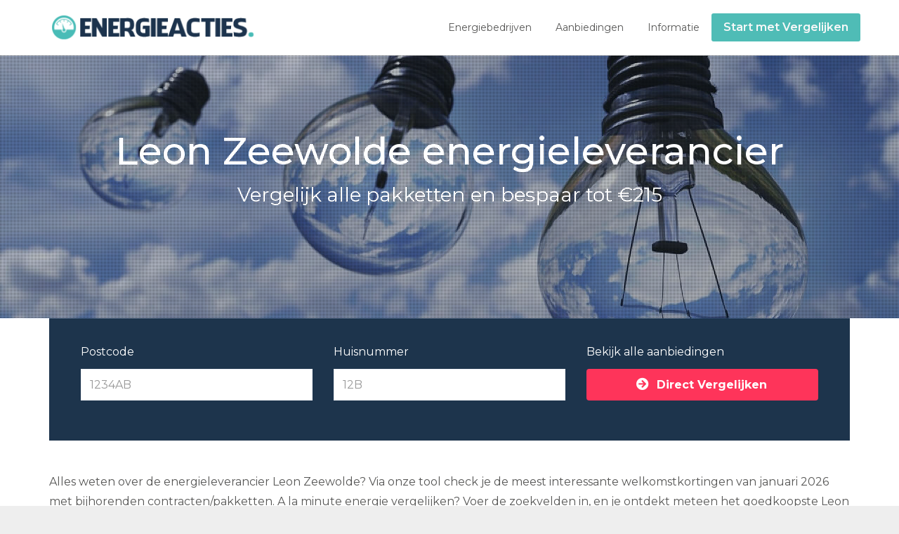

--- FILE ---
content_type: text/html; charset=UTF-8
request_url: https://www.energieleverancieractie.nl/leon-zeewolde/
body_size: 15082
content:
<!DOCTYPE html>
<html lang="nl-NL" class="js">
<head>
        <meta charset="UTF-8">
    <meta http-equiv="X-UA-Compatible" content="IE=edge">
    <meta name="viewport" content="width=device-width, initial-scale=1">
    <!-- The above 3 meta tags *must* come first in the head; any other head content must come *after* these tags -->

    <link rel="profile" href="http://gmpg.org/xfn/11">
    <link rel="pingback" href="https://www.energieleverancieractie.nl/xmlrpc.php">

    <meta name='robots' content='index, follow, max-image-preview:large, max-snippet:-1, max-video-preview:-1' />

	<!-- This site is optimized with the Yoast SEO plugin v26.7 - https://yoast.com/wordpress/plugins/seo/ -->
	<title>Leon Zeewolde Energieleverancier vergelijken + afsluiten</title>
<link data-rocket-preload as="style" href="https://fonts.googleapis.com/css?family=Montserrat%3A100%2C200%2C300%2C400%2C500%2C600%2C700%2C800%2C900%2C100italic%2C200italic%2C300italic%2C400italic%2C500italic%2C600italic%2C700italic%2C800italic%2C900italic&#038;display=swap" rel="preload">
<link href="https://fonts.googleapis.com/css?family=Montserrat%3A100%2C200%2C300%2C400%2C500%2C600%2C700%2C800%2C900%2C100italic%2C200italic%2C300italic%2C400italic%2C500italic%2C600italic%2C700italic%2C800italic%2C900italic&#038;display=swap" media="print" onload="this.media=&#039;all&#039;" rel="stylesheet">
<noscript data-wpr-hosted-gf-parameters=""><link rel="stylesheet" href="https://fonts.googleapis.com/css?family=Montserrat%3A100%2C200%2C300%2C400%2C500%2C600%2C700%2C800%2C900%2C100italic%2C200italic%2C300italic%2C400italic%2C500italic%2C600italic%2C700italic%2C800italic%2C900italic&#038;display=swap"></noscript>
	<meta name="description" content="Op zoek naar een goedkoop energiepakket van Leon Zeewolde? Hier vind je alle info over pakketten en prijzen. Profiteer van hoge welkomstbonus!" />
	<link rel="canonical" href="https://www.energieleverancieractie.nl/leon-zeewolde/" />
	<meta property="og:locale" content="nl_NL" />
	<meta property="og:type" content="article" />
	<meta property="og:title" content="Leon Zeewolde Energieleverancier vergelijken + afsluiten" />
	<meta property="og:description" content="Op zoek naar een goedkoop energiepakket van Leon Zeewolde? Hier vind je alle info over pakketten en prijzen. Profiteer van hoge welkomstbonus!" />
	<meta property="og:url" content="https://www.energieleverancieractie.nl/leon-zeewolde/" />
	<meta property="og:site_name" content="Energieleveranciers vergelijken" />
	<meta property="article:modified_time" content="2018-06-08T13:32:42+00:00" />
	<meta property="og:image" content="https://www.energieleverancieractie.nl/wp-content/uploads/2018/06/leon-zeewolde-energieleverancier.png" />
	<meta name="twitter:card" content="summary_large_image" />
	<meta name="twitter:label1" content="Geschatte leestijd" />
	<meta name="twitter:data1" content="7 minuten" />
	<script type="application/ld+json" class="yoast-schema-graph">{"@context":"https://schema.org","@graph":[{"@type":"WebPage","@id":"https://www.energieleverancieractie.nl/leon-zeewolde/","url":"https://www.energieleverancieractie.nl/leon-zeewolde/","name":"Leon Zeewolde Energieleverancier vergelijken + afsluiten","isPartOf":{"@id":"https://www.energieleverancieractie.nl/#website"},"primaryImageOfPage":{"@id":"https://www.energieleverancieractie.nl/leon-zeewolde/#primaryimage"},"image":{"@id":"https://www.energieleverancieractie.nl/leon-zeewolde/#primaryimage"},"thumbnailUrl":"https://www.energieleverancieractie.nl/wp-content/uploads/2018/06/leon-zeewolde-energieleverancier.png","datePublished":"2018-06-07T14:21:09+00:00","dateModified":"2018-06-08T13:32:42+00:00","description":"Op zoek naar een goedkoop energiepakket van Leon Zeewolde? Hier vind je alle info over pakketten en prijzen. Profiteer van hoge welkomstbonus!","breadcrumb":{"@id":"https://www.energieleverancieractie.nl/leon-zeewolde/#breadcrumb"},"inLanguage":"nl-NL","potentialAction":[{"@type":"ReadAction","target":["https://www.energieleverancieractie.nl/leon-zeewolde/"]}]},{"@type":"ImageObject","inLanguage":"nl-NL","@id":"https://www.energieleverancieractie.nl/leon-zeewolde/#primaryimage","url":"https://www.energieleverancieractie.nl/wp-content/uploads/2018/06/leon-zeewolde-energieleverancier.png","contentUrl":"https://www.energieleverancieractie.nl/wp-content/uploads/2018/06/leon-zeewolde-energieleverancier.png"},{"@type":"BreadcrumbList","@id":"https://www.energieleverancieractie.nl/leon-zeewolde/#breadcrumb","itemListElement":[{"@type":"ListItem","position":1,"name":"Home","item":"https://www.energieleverancieractie.nl/"},{"@type":"ListItem","position":2,"name":"Leon Zeewolde"}]},{"@type":"WebSite","@id":"https://www.energieleverancieractie.nl/#website","url":"https://www.energieleverancieractie.nl/","name":"Energieleveranciers vergelijken","description":"Vergelijk de goedkoopste energiebedrijven","potentialAction":[{"@type":"SearchAction","target":{"@type":"EntryPoint","urlTemplate":"https://www.energieleverancieractie.nl/?s={search_term_string}"},"query-input":{"@type":"PropertyValueSpecification","valueRequired":true,"valueName":"search_term_string"}}],"inLanguage":"nl-NL"}]}</script>
	<!-- / Yoast SEO plugin. -->


<link rel='dns-prefetch' href='//fonts.googleapis.com' />
<link href='https://fonts.gstatic.com' crossorigin rel='preconnect' />
<link rel="alternate" type="application/rss+xml" title="Energieleveranciers vergelijken &raquo; feed" href="https://www.energieleverancieractie.nl/feed/" />
<link rel="alternate" type="application/rss+xml" title="Energieleveranciers vergelijken &raquo; reacties feed" href="https://www.energieleverancieractie.nl/comments/feed/" />
<link rel="alternate" title="oEmbed (JSON)" type="application/json+oembed" href="https://www.energieleverancieractie.nl/wp-json/oembed/1.0/embed?url=https%3A%2F%2Fwww.energieleverancieractie.nl%2Fleon-zeewolde%2F" />
<link rel="alternate" title="oEmbed (XML)" type="text/xml+oembed" href="https://www.energieleverancieractie.nl/wp-json/oembed/1.0/embed?url=https%3A%2F%2Fwww.energieleverancieractie.nl%2Fleon-zeewolde%2F&#038;format=xml" />
<style id='wp-img-auto-sizes-contain-inline-css' type='text/css'>
img:is([sizes=auto i],[sizes^="auto," i]){contain-intrinsic-size:3000px 1500px}
/*# sourceURL=wp-img-auto-sizes-contain-inline-css */
</style>
<style id='wp-emoji-styles-inline-css' type='text/css'>

	img.wp-smiley, img.emoji {
		display: inline !important;
		border: none !important;
		box-shadow: none !important;
		height: 1em !important;
		width: 1em !important;
		margin: 0 0.07em !important;
		vertical-align: -0.1em !important;
		background: none !important;
		padding: 0 !important;
	}
/*# sourceURL=wp-emoji-styles-inline-css */
</style>
<style id='wp-block-library-inline-css' type='text/css'>
:root{--wp-block-synced-color:#7a00df;--wp-block-synced-color--rgb:122,0,223;--wp-bound-block-color:var(--wp-block-synced-color);--wp-editor-canvas-background:#ddd;--wp-admin-theme-color:#007cba;--wp-admin-theme-color--rgb:0,124,186;--wp-admin-theme-color-darker-10:#006ba1;--wp-admin-theme-color-darker-10--rgb:0,107,160.5;--wp-admin-theme-color-darker-20:#005a87;--wp-admin-theme-color-darker-20--rgb:0,90,135;--wp-admin-border-width-focus:2px}@media (min-resolution:192dpi){:root{--wp-admin-border-width-focus:1.5px}}.wp-element-button{cursor:pointer}:root .has-very-light-gray-background-color{background-color:#eee}:root .has-very-dark-gray-background-color{background-color:#313131}:root .has-very-light-gray-color{color:#eee}:root .has-very-dark-gray-color{color:#313131}:root .has-vivid-green-cyan-to-vivid-cyan-blue-gradient-background{background:linear-gradient(135deg,#00d084,#0693e3)}:root .has-purple-crush-gradient-background{background:linear-gradient(135deg,#34e2e4,#4721fb 50%,#ab1dfe)}:root .has-hazy-dawn-gradient-background{background:linear-gradient(135deg,#faaca8,#dad0ec)}:root .has-subdued-olive-gradient-background{background:linear-gradient(135deg,#fafae1,#67a671)}:root .has-atomic-cream-gradient-background{background:linear-gradient(135deg,#fdd79a,#004a59)}:root .has-nightshade-gradient-background{background:linear-gradient(135deg,#330968,#31cdcf)}:root .has-midnight-gradient-background{background:linear-gradient(135deg,#020381,#2874fc)}:root{--wp--preset--font-size--normal:16px;--wp--preset--font-size--huge:42px}.has-regular-font-size{font-size:1em}.has-larger-font-size{font-size:2.625em}.has-normal-font-size{font-size:var(--wp--preset--font-size--normal)}.has-huge-font-size{font-size:var(--wp--preset--font-size--huge)}.has-text-align-center{text-align:center}.has-text-align-left{text-align:left}.has-text-align-right{text-align:right}.has-fit-text{white-space:nowrap!important}#end-resizable-editor-section{display:none}.aligncenter{clear:both}.items-justified-left{justify-content:flex-start}.items-justified-center{justify-content:center}.items-justified-right{justify-content:flex-end}.items-justified-space-between{justify-content:space-between}.screen-reader-text{border:0;clip-path:inset(50%);height:1px;margin:-1px;overflow:hidden;padding:0;position:absolute;width:1px;word-wrap:normal!important}.screen-reader-text:focus{background-color:#ddd;clip-path:none;color:#444;display:block;font-size:1em;height:auto;left:5px;line-height:normal;padding:15px 23px 14px;text-decoration:none;top:5px;width:auto;z-index:100000}html :where(.has-border-color){border-style:solid}html :where([style*=border-top-color]){border-top-style:solid}html :where([style*=border-right-color]){border-right-style:solid}html :where([style*=border-bottom-color]){border-bottom-style:solid}html :where([style*=border-left-color]){border-left-style:solid}html :where([style*=border-width]){border-style:solid}html :where([style*=border-top-width]){border-top-style:solid}html :where([style*=border-right-width]){border-right-style:solid}html :where([style*=border-bottom-width]){border-bottom-style:solid}html :where([style*=border-left-width]){border-left-style:solid}html :where(img[class*=wp-image-]){height:auto;max-width:100%}:where(figure){margin:0 0 1em}html :where(.is-position-sticky){--wp-admin--admin-bar--position-offset:var(--wp-admin--admin-bar--height,0px)}@media screen and (max-width:600px){html :where(.is-position-sticky){--wp-admin--admin-bar--position-offset:0px}}

/*# sourceURL=wp-block-library-inline-css */
</style><style id='global-styles-inline-css' type='text/css'>
:root{--wp--preset--aspect-ratio--square: 1;--wp--preset--aspect-ratio--4-3: 4/3;--wp--preset--aspect-ratio--3-4: 3/4;--wp--preset--aspect-ratio--3-2: 3/2;--wp--preset--aspect-ratio--2-3: 2/3;--wp--preset--aspect-ratio--16-9: 16/9;--wp--preset--aspect-ratio--9-16: 9/16;--wp--preset--color--black: #000000;--wp--preset--color--cyan-bluish-gray: #abb8c3;--wp--preset--color--white: #ffffff;--wp--preset--color--pale-pink: #f78da7;--wp--preset--color--vivid-red: #cf2e2e;--wp--preset--color--luminous-vivid-orange: #ff6900;--wp--preset--color--luminous-vivid-amber: #fcb900;--wp--preset--color--light-green-cyan: #7bdcb5;--wp--preset--color--vivid-green-cyan: #00d084;--wp--preset--color--pale-cyan-blue: #8ed1fc;--wp--preset--color--vivid-cyan-blue: #0693e3;--wp--preset--color--vivid-purple: #9b51e0;--wp--preset--gradient--vivid-cyan-blue-to-vivid-purple: linear-gradient(135deg,rgb(6,147,227) 0%,rgb(155,81,224) 100%);--wp--preset--gradient--light-green-cyan-to-vivid-green-cyan: linear-gradient(135deg,rgb(122,220,180) 0%,rgb(0,208,130) 100%);--wp--preset--gradient--luminous-vivid-amber-to-luminous-vivid-orange: linear-gradient(135deg,rgb(252,185,0) 0%,rgb(255,105,0) 100%);--wp--preset--gradient--luminous-vivid-orange-to-vivid-red: linear-gradient(135deg,rgb(255,105,0) 0%,rgb(207,46,46) 100%);--wp--preset--gradient--very-light-gray-to-cyan-bluish-gray: linear-gradient(135deg,rgb(238,238,238) 0%,rgb(169,184,195) 100%);--wp--preset--gradient--cool-to-warm-spectrum: linear-gradient(135deg,rgb(74,234,220) 0%,rgb(151,120,209) 20%,rgb(207,42,186) 40%,rgb(238,44,130) 60%,rgb(251,105,98) 80%,rgb(254,248,76) 100%);--wp--preset--gradient--blush-light-purple: linear-gradient(135deg,rgb(255,206,236) 0%,rgb(152,150,240) 100%);--wp--preset--gradient--blush-bordeaux: linear-gradient(135deg,rgb(254,205,165) 0%,rgb(254,45,45) 50%,rgb(107,0,62) 100%);--wp--preset--gradient--luminous-dusk: linear-gradient(135deg,rgb(255,203,112) 0%,rgb(199,81,192) 50%,rgb(65,88,208) 100%);--wp--preset--gradient--pale-ocean: linear-gradient(135deg,rgb(255,245,203) 0%,rgb(182,227,212) 50%,rgb(51,167,181) 100%);--wp--preset--gradient--electric-grass: linear-gradient(135deg,rgb(202,248,128) 0%,rgb(113,206,126) 100%);--wp--preset--gradient--midnight: linear-gradient(135deg,rgb(2,3,129) 0%,rgb(40,116,252) 100%);--wp--preset--font-size--small: 13px;--wp--preset--font-size--medium: 20px;--wp--preset--font-size--large: 36px;--wp--preset--font-size--x-large: 42px;--wp--preset--spacing--20: 0.44rem;--wp--preset--spacing--30: 0.67rem;--wp--preset--spacing--40: 1rem;--wp--preset--spacing--50: 1.5rem;--wp--preset--spacing--60: 2.25rem;--wp--preset--spacing--70: 3.38rem;--wp--preset--spacing--80: 5.06rem;--wp--preset--shadow--natural: 6px 6px 9px rgba(0, 0, 0, 0.2);--wp--preset--shadow--deep: 12px 12px 50px rgba(0, 0, 0, 0.4);--wp--preset--shadow--sharp: 6px 6px 0px rgba(0, 0, 0, 0.2);--wp--preset--shadow--outlined: 6px 6px 0px -3px rgb(255, 255, 255), 6px 6px rgb(0, 0, 0);--wp--preset--shadow--crisp: 6px 6px 0px rgb(0, 0, 0);}:where(.is-layout-flex){gap: 0.5em;}:where(.is-layout-grid){gap: 0.5em;}body .is-layout-flex{display: flex;}.is-layout-flex{flex-wrap: wrap;align-items: center;}.is-layout-flex > :is(*, div){margin: 0;}body .is-layout-grid{display: grid;}.is-layout-grid > :is(*, div){margin: 0;}:where(.wp-block-columns.is-layout-flex){gap: 2em;}:where(.wp-block-columns.is-layout-grid){gap: 2em;}:where(.wp-block-post-template.is-layout-flex){gap: 1.25em;}:where(.wp-block-post-template.is-layout-grid){gap: 1.25em;}.has-black-color{color: var(--wp--preset--color--black) !important;}.has-cyan-bluish-gray-color{color: var(--wp--preset--color--cyan-bluish-gray) !important;}.has-white-color{color: var(--wp--preset--color--white) !important;}.has-pale-pink-color{color: var(--wp--preset--color--pale-pink) !important;}.has-vivid-red-color{color: var(--wp--preset--color--vivid-red) !important;}.has-luminous-vivid-orange-color{color: var(--wp--preset--color--luminous-vivid-orange) !important;}.has-luminous-vivid-amber-color{color: var(--wp--preset--color--luminous-vivid-amber) !important;}.has-light-green-cyan-color{color: var(--wp--preset--color--light-green-cyan) !important;}.has-vivid-green-cyan-color{color: var(--wp--preset--color--vivid-green-cyan) !important;}.has-pale-cyan-blue-color{color: var(--wp--preset--color--pale-cyan-blue) !important;}.has-vivid-cyan-blue-color{color: var(--wp--preset--color--vivid-cyan-blue) !important;}.has-vivid-purple-color{color: var(--wp--preset--color--vivid-purple) !important;}.has-black-background-color{background-color: var(--wp--preset--color--black) !important;}.has-cyan-bluish-gray-background-color{background-color: var(--wp--preset--color--cyan-bluish-gray) !important;}.has-white-background-color{background-color: var(--wp--preset--color--white) !important;}.has-pale-pink-background-color{background-color: var(--wp--preset--color--pale-pink) !important;}.has-vivid-red-background-color{background-color: var(--wp--preset--color--vivid-red) !important;}.has-luminous-vivid-orange-background-color{background-color: var(--wp--preset--color--luminous-vivid-orange) !important;}.has-luminous-vivid-amber-background-color{background-color: var(--wp--preset--color--luminous-vivid-amber) !important;}.has-light-green-cyan-background-color{background-color: var(--wp--preset--color--light-green-cyan) !important;}.has-vivid-green-cyan-background-color{background-color: var(--wp--preset--color--vivid-green-cyan) !important;}.has-pale-cyan-blue-background-color{background-color: var(--wp--preset--color--pale-cyan-blue) !important;}.has-vivid-cyan-blue-background-color{background-color: var(--wp--preset--color--vivid-cyan-blue) !important;}.has-vivid-purple-background-color{background-color: var(--wp--preset--color--vivid-purple) !important;}.has-black-border-color{border-color: var(--wp--preset--color--black) !important;}.has-cyan-bluish-gray-border-color{border-color: var(--wp--preset--color--cyan-bluish-gray) !important;}.has-white-border-color{border-color: var(--wp--preset--color--white) !important;}.has-pale-pink-border-color{border-color: var(--wp--preset--color--pale-pink) !important;}.has-vivid-red-border-color{border-color: var(--wp--preset--color--vivid-red) !important;}.has-luminous-vivid-orange-border-color{border-color: var(--wp--preset--color--luminous-vivid-orange) !important;}.has-luminous-vivid-amber-border-color{border-color: var(--wp--preset--color--luminous-vivid-amber) !important;}.has-light-green-cyan-border-color{border-color: var(--wp--preset--color--light-green-cyan) !important;}.has-vivid-green-cyan-border-color{border-color: var(--wp--preset--color--vivid-green-cyan) !important;}.has-pale-cyan-blue-border-color{border-color: var(--wp--preset--color--pale-cyan-blue) !important;}.has-vivid-cyan-blue-border-color{border-color: var(--wp--preset--color--vivid-cyan-blue) !important;}.has-vivid-purple-border-color{border-color: var(--wp--preset--color--vivid-purple) !important;}.has-vivid-cyan-blue-to-vivid-purple-gradient-background{background: var(--wp--preset--gradient--vivid-cyan-blue-to-vivid-purple) !important;}.has-light-green-cyan-to-vivid-green-cyan-gradient-background{background: var(--wp--preset--gradient--light-green-cyan-to-vivid-green-cyan) !important;}.has-luminous-vivid-amber-to-luminous-vivid-orange-gradient-background{background: var(--wp--preset--gradient--luminous-vivid-amber-to-luminous-vivid-orange) !important;}.has-luminous-vivid-orange-to-vivid-red-gradient-background{background: var(--wp--preset--gradient--luminous-vivid-orange-to-vivid-red) !important;}.has-very-light-gray-to-cyan-bluish-gray-gradient-background{background: var(--wp--preset--gradient--very-light-gray-to-cyan-bluish-gray) !important;}.has-cool-to-warm-spectrum-gradient-background{background: var(--wp--preset--gradient--cool-to-warm-spectrum) !important;}.has-blush-light-purple-gradient-background{background: var(--wp--preset--gradient--blush-light-purple) !important;}.has-blush-bordeaux-gradient-background{background: var(--wp--preset--gradient--blush-bordeaux) !important;}.has-luminous-dusk-gradient-background{background: var(--wp--preset--gradient--luminous-dusk) !important;}.has-pale-ocean-gradient-background{background: var(--wp--preset--gradient--pale-ocean) !important;}.has-electric-grass-gradient-background{background: var(--wp--preset--gradient--electric-grass) !important;}.has-midnight-gradient-background{background: var(--wp--preset--gradient--midnight) !important;}.has-small-font-size{font-size: var(--wp--preset--font-size--small) !important;}.has-medium-font-size{font-size: var(--wp--preset--font-size--medium) !important;}.has-large-font-size{font-size: var(--wp--preset--font-size--large) !important;}.has-x-large-font-size{font-size: var(--wp--preset--font-size--x-large) !important;}
/*# sourceURL=global-styles-inline-css */
</style>

<style id='classic-theme-styles-inline-css' type='text/css'>
/*! This file is auto-generated */
.wp-block-button__link{color:#fff;background-color:#32373c;border-radius:9999px;box-shadow:none;text-decoration:none;padding:calc(.667em + 2px) calc(1.333em + 2px);font-size:1.125em}.wp-block-file__button{background:#32373c;color:#fff;text-decoration:none}
/*# sourceURL=/wp-includes/css/classic-themes.min.css */
</style>
<link data-minify="1" rel='stylesheet' id='wpsm-comptable-styles-css' href='https://www.energieleverancieractie.nl/wp-content/cache/min/1/wp-content/plugins/table-maker/css/style.css?ver=1674121496' type='text/css' media='all' />
<link data-minify="1" rel='stylesheet' id='bootstrap-css' href='https://www.energieleverancieractie.nl/wp-content/cache/min/1/wp-content/themes/energieleveranciers/bower_components/bootstrap/dist/css/bootstrap.min.css?ver=1674121496' type='text/css' media='all' />
<link data-minify="1" rel='stylesheet' id='fontawesome-css' href='https://www.energieleverancieractie.nl/wp-content/cache/min/1/wp-content/themes/energieleveranciers/bower_components/fontawesome/css/font-awesome.min.css?ver=1674121496' type='text/css' media='all' />
<link rel='stylesheet' id='animate-css' href='https://www.energieleverancieractie.nl/wp-content/themes/energieleveranciers/bower_components/animate.css/animate.min.css?ver=6.9' type='text/css' media='all' />
<link data-minify="1" rel='stylesheet' id='magnific-popup-css' href='https://www.energieleverancieractie.nl/wp-content/cache/min/1/wp-content/themes/energieleveranciers/bower_components/magnific-popup/dist/magnific-popup.css?ver=1674121496' type='text/css' media='all' />
<link data-minify="1" rel='stylesheet' id='leadinjection-style-css' href='https://www.energieleverancieractie.nl/wp-content/cache/min/1/wp-content/themes/energieleveranciers/style.css?ver=1674121496' type='text/css' media='all' />
<link data-minify="1" rel='stylesheet' id='mm_icomoon-css' href='https://www.energieleverancieractie.nl/wp-content/cache/min/1/wp-content/plugins/mega_main_menu/framework/src/css/icomoon.css?ver=1674121496' type='text/css' media='all' />
<link data-minify="1" rel='stylesheet' id='mmm_mega_main_menu-css' href='https://www.energieleverancieractie.nl/wp-content/cache/min/1/wp-content/plugins/mega_main_menu/src/css/cache.skin.css?ver=1674121496' type='text/css' media='all' />
<link data-minify="1" rel='stylesheet' id='js_composer_front-css' href='https://www.energieleverancieractie.nl/wp-content/cache/min/1/wp-content/plugins/js_composer/assets/css/js_composer.min.css?ver=1674121497' type='text/css' media='all' />
<link data-minify="1" rel='stylesheet' id='bsf-Defaults-css' href='https://www.energieleverancieractie.nl/wp-content/cache/min/1/wp-content/uploads/smile_fonts/Defaults/Defaults.css?ver=1674121497' type='text/css' media='all' />
<link data-minify="1" rel='stylesheet' id='ultimate-vc-addons-style-min-css' href='https://www.energieleverancieractie.nl/wp-content/cache/min/1/wp-content/plugins/Ultimate_VC_Addons/assets/min-css/ultimate.min.css?ver=1674121497' type='text/css' media='all' />
<noscript></noscript><script type="text/javascript" src="https://www.energieleverancieractie.nl/wp-includes/js/jquery/jquery.min.js?ver=3.7.1" id="jquery-core-js"></script>
<script type="text/javascript" src="https://www.energieleverancieractie.nl/wp-includes/js/jquery/jquery-migrate.min.js?ver=3.4.1" id="jquery-migrate-js"></script>
<script type="text/javascript" src="https://www.energieleverancieractie.nl/wp-includes/js/jquery/ui/core.min.js?ver=1.13.3" id="jquery-ui-core-js"></script>
<script type="text/javascript" src="https://www.energieleverancieractie.nl/wp-content/plugins/Ultimate_VC_Addons/assets/min-js/ultimate.min.js?ver=3.19.14" id="ultimate-vc-addons-script-js"></script>
<script type="text/javascript" src="https://www.energieleverancieractie.nl/wp-content/plugins/Ultimate_VC_Addons/assets/min-js/ultimate_bg.min.js?ver=3.19.14" id="ultimate-vc-addons-row-bg-js"></script>
<link rel="https://api.w.org/" href="https://www.energieleverancieractie.nl/wp-json/" /><link rel="alternate" title="JSON" type="application/json" href="https://www.energieleverancieractie.nl/wp-json/wp/v2/pages/257" /><link rel="EditURI" type="application/rsd+xml" title="RSD" href="https://www.energieleverancieractie.nl/xmlrpc.php?rsd" />
<meta name="generator" content="WordPress 6.9" />
<link rel='shortlink' href='https://www.energieleverancieractie.nl/?p=257' />
<meta name="generator" content="Redux 4.5.10" /><meta name="generator" content="Powered by WPBakery Page Builder - drag and drop page builder for WordPress."/>
		<style type="text/css" id="wp-custom-css">
			.demo {
		width:100%;
		border:1px solid #C0C0C0;
		border-collapse:collapse;
		padding:5px;
	}
	.demo th {
		border:1px solid #C0C0C0;
		padding:5px;
		background:#1d344c;
		color:#ffff;
		text-align:center;
	}
	.demo td {
		border:1px solid #C0C0C0;
		text-align:center;
		padding:5px;
	}
.responsive {
    width: 100%;
    height: auto;
}
h1.li-heading small {
    font-size: 28px;
    line-height: 51px;
}

h4.li-heading {
    font-size: 22px;
    line-height: 31px;
}

h3.li-heading {
    color:#222217
}
		</style>
		<style id="rdx_option-dynamic-css" title="dynamic-css" class="redux-options-output">h1,h2,h3,h4,h5,h6{font-family:Montserrat;font-weight:400;font-style:normal;}body{font-family:Montserrat;line-height:28px;font-weight:400;font-style:normal;color:#575756;font-size:16px;}a,.li-heading,.feature-icon-text .feature-icon-text-icon.underline,.li-footer h1, .li-footer h2, .li-footer h3, .li-footer h4, .li-footer h5, .li-footer h6,.widget ul li a:after,.widget_recent_comments ul li:before,.widget_recent_comments ul li a,.pagination .page-numbers,#wp-calendar caption,.comments-area h2,.search-result-title span,.header-nav .navbar ul li .dropdown-menu li a:after,.header-nav .navbar ul  a:hover,.header-nav .navbar ul li.open a,.header-nav .navbar ul li.active a:hover,.header-nav .navbar ul li.open a:focus,.navbar-default .navbar-nav>li>a:focus,.navbar-default .navbar-nav>li>a:hover,.li-rating-slider .stars,.li-rating-slider .author,.li-countdown,.pricing-table .pricing-table-col .pricing-table-price,.error-404 h3,.li-review-block .review-block-author-source,.person-profile .person-profile-content .person-profile-name,.person-profile .person-profile-social-links li a:hover,.li-person-profile-small .profile-social-links li a:hover,.li-person-profile-small .profile-name,.feature-icon-text .feature-icon-text-icon,.li-side-icon-text .li-side-icon-text-icon,.li-icon-list li i, .li-icon-list li span,.li-icon-list .list-item-icon,.li-icon-text-box .li-icon-text-box-inner .li-icon-text-box-title,.li-icon-text-box .li-icon-text-box-inner .li-icon-text-box-icon,.li-icon .li-icon-sign.icon-default,.li-icon .li-icon-sign.big:hover.big,.li-icon .li-icon-sign.icon-default:hover.round,.li-icon .li-icon-sign.icon-default:hover.square,.li-icon .li-icon-sign.icon-default.outline,.li-icon .li-icon-sign.icon-default.round.outline,.li-icon .li-icon-sign.icon-default.square.outline,.li-icon .li-icon-sign.icon-white:hover.round.outline a{color:#4FBCB6;}.widget_search .search-submit,.pagination .page-numbers.current,.navbar-default .navbar-toggle .icon-bar,.pagination .page-numbers:hover,.widget_tag_cloud .tagcloud a:hover,.search .search-submit,.header-nav .navbar ul li .dropdown-menu li a:hover,.image-testimonial-slider .image-testimonial-slider-slides,.li-image figure,.page-title,.error-404 .search-submit,.location-map .location-map-address .location-map-address-box,.person-profile .person-profile-social-links li a,.li-accordion .panel-heading,.li-accordion-bullets-round .panel-heading,.scroll-up-btn:hover,.label-default,.pricing-table .pricing-table-col.highlight,.li-icon .li-icon-sign.icon-default.round,.li-icon .li-icon-sign.icon-default.square,.li-icon .li-icon-sign.icon-default:hover.round.outline,.li-icon .li-icon-sign.icon-default:hover.square.outline,.li-side-icon-text .li-side-icon-text-icon_round,.post .post-quote,.post .post-audio,.post .post-link{background-color:#4FBCB6;}.author-post .author-img img,.comments-area .comment-author img,.js div#preloader .loader,.search-result-title,.feature-icon-text .feature-icon-text-icon.underline,.header-nav .navbar ul li .dropdown-menu,.image-testimonial-slider .image-testimonial-slider-indicators li.active,.image-testimonial-slider .image-testimonial-slider-arrow,.image-testimonial-slider.outline .image-testimonial-slider-slides,.image-testimonial-slider.outline .image-testimonial-slider-arrow,.li-countdown.box .li-countdown-block,.li-countdown.line .li-countdown-block .li-countdown-counter,.li-countdown.round .li-countdown-bloc,.error-404 .container,.location-map #location-map-gmap,.person-profile .person-profile-social-links li a:hover,.li-person-profile-small .profile-social-links li a:hover,.widget_search .search-field:focus,.li-accordion .panel-heading,.li-accordion .panel,blockquote,.wpcf7-defaults:focus, .wpcf7-text:focus, .wpcf7-date:focus, .wpcf7-number:focus, .wpcf7-textarea:focus, .wpcf7-select:focus, .wpcf7-quiz:focus,.li-side-icon-text .li-side-icon-text-icon_outline,.li-icon-text-box,.li-icon .li-icon-sign.icon-default.underline,.li-icon .li-icon-sign.icon-default:hover.round,.li-icon .li-icon-sign.icon-default:hover.square,.li-icon .li-icon-sign.icon-default.outline,.li-icon .li-icon-sign.icon-default.round.outline,.li-icon .li-icon-sign.icon-default:hover.round.outline,.li-icon .li-icon-sign.icon-default.square.outline,.li-icon .li-icon-sign.icon-default:hover.square.outline{border-color:#4FBCB6;}body,.js div#preloader{background-color:#eeeeee;}.page-container{background-color:#ffffff;}.page-title h1,.page-title .breadcrumbs,.page-title .breadcrumbs li a{color:#FFFFFF;}.li-footer .footer-widget-bar{background-color:#f2f2f2;}.li-footer .footer-copyright{background-color:#1d344c;}.btn-custom1, .btn-custom1.btn-outline{color:#ffffff;}.btn-custom1:hover{color:#ffffff;}.btn-custom1{background-color:#ff355b;}.btn-custom1:hover, .btn-custom1.btn-outline:hover, .btn-custom1:focus{background-color:#db2e5c;}.btn-custom1.btn-3d{border-bottom-color:#c41d3c;}.li-mobile-contact-bar .li-mobile-contact-bar-button{background-color:#ff355b;}</style><style type="text/css" data-type="vc_shortcodes-custom-css">.vc_custom_1528204038138{margin-bottom: 0px !important;border-bottom-width: 0px !important;padding-bottom: 0px !important;}.vc_custom_1523607391107{margin-top: -100px !important;border-top-width: -100px !important;padding-top: -100px !important;}.vc_custom_1527602098851{margin-top: -40px !important;}.vc_custom_1527674649253{margin-top: -50px !important;padding-top: 25px !important;padding-bottom: 25px !important;}.vc_custom_1528461895006{margin-top: -35px !important;margin-bottom: 25px !important;border-bottom-width: 0px !important;}.vc_custom_1528462000340{margin-top: -25px !important;}.vc_custom_1528462081247{margin-top: -27px !important;}.vc_custom_1528463048343{padding-bottom: 30px !important;}.vc_custom_1528289391129{margin-top: -90px !important;margin-bottom: -30px !important;border-bottom-width: 0px !important;background-position: center !important;background-repeat: no-repeat !important;background-size: cover !important;}.vc_custom_1528204330046{padding-top: 60px !important;padding-bottom: 50px !important;}.vc_custom_1528200370050{margin-top: -85px !important;margin-bottom: 0px !important;padding-top: 85px !important;padding-bottom: 85px !important;background-color: #1d344c !important;background-position: 0 0 !important;background-repeat: repeat !important;}.vc_custom_1528447572226{margin-bottom: 150px !important;padding-top: 100px !important;}.vc_custom_1528200345749{padding-top: 1px !important;padding-right: 30px !important;padding-bottom: 1px !important;padding-left: 30px !important;background-color: #1d344c !important;}.vc_custom_1528462892519{margin-top: -27px !important;}.vc_custom_1528446930365{margin-bottom: 0px !important;}.vc_custom_1528200353526{background-color: #1d344c !important;}.vc_custom_1526991698418{padding-top: 30px !important;padding-bottom: 70px !important;}.vc_custom_1527085871945{padding-top: 25px !important;padding-right: 25px !important;padding-bottom: 25px !important;padding-left: 25px !important;}.vc_custom_1528445690615{margin-top: -25px !important;margin-bottom: 25px !important;}</style><noscript><style> .wpb_animate_when_almost_visible { opacity: 1; }</style></noscript><noscript><style id="rocket-lazyload-nojs-css">.rll-youtube-player, [data-lazy-src]{display:none !important;}</style></noscript>
    
                    <link rel="shortcut icon" href="https://www.energieleverancieractie.nl/wp-content/uploads/2018/06/energieleveranciers-vergelijken-icon.png"/>
        
    
    <!--[if lt IE 9]>
    <script src="https://www.energieleverancieractie.nl/wp-content/themes/energieleveranciers/bower_components/html5shiv/dist/html5shiv.min.js"></script><script src="https://www.energieleverancieractie.nl/wp-content/themes/energieleveranciers/bower_components/respond/dest/respond.min.js"></script>    <![endif]-->

    <style>.fw-bold { font-weight: 500; }
.form-control{ border-radius: 0 !important; }
.wpcf7-form-control{ border-radius: 0 !important; }
.wpcf7-submit{ border-radius: 0 !important;  }

div.wpcf7 .ajax-loader {
	visibility: hidden;
	display: inline-block;
	background-image: url('../wp-content/plugins/contact-form-7/images/ajax-loader.gif');
	width: 16px;
	height: 16px;
	border: none;
	padding: 0;
	margin: 0 0 0 4px;
	vertical-align: middle;
}

div.wpcf7 .ajax-loader.is-active {
	visibility: visible;
}

div.wpcf7 div.ajax-error {
	display: none;
}</style>
<link rel='stylesheet' id='redux-custom-fonts-css' href='//www.energieleverancieractie.nl/wp-content/uploads/redux/custom-fonts/fonts.css?ver=1674475196' type='text/css' media='all' />
<link rel='stylesheet' id='vc_font_awesome_5_shims-css' href='https://www.energieleverancieractie.nl/wp-content/plugins/js_composer/assets/lib/bower/font-awesome/css/v4-shims.min.css?ver=6.10.0' type='text/css' media='all' />
<link data-minify="1" rel='stylesheet' id='vc_font_awesome_5-css' href='https://www.energieleverancieractie.nl/wp-content/cache/min/1/wp-content/plugins/js_composer/assets/lib/bower/font-awesome/css/all.min.css?ver=1674121497' type='text/css' media='all' />
<meta name="generator" content="WP Rocket 3.20.3" data-wpr-features="wpr_minify_js wpr_lazyload_images wpr_lazyload_iframes wpr_minify_css wpr_desktop" /></head>

<body class="wp-singular page-template-default page page-id-257 wp-theme-energieleveranciers mmm mega_main_menu-2-1-5 wpb-js-composer js-comp-ver-6.10.0 vc_responsive">


<div data-rocket-location-hash="55de61455d805c714fc3d083195a9e6b" id="li-page-top" class="page-container fluid">

    
<!-- start header nav -->

    <div data-rocket-location-hash="453f33dfdbd012eea8c50fc6f2dc66d8" class="li-header header-style-1 show">


        

        <nav class="navbar">
            
                
<!-- begin "mega_main_menu" -->
<div id="mega_main_menu" class="primary primary_style-flat icons-left first-lvl-align-right first-lvl-separator-none direction-horizontal fullwidth-disable pushing_content-disable mobile_minimized-enable dropdowns_trigger-hover dropdowns_animation-anim_2 include-logo no-search no-woo_cart no-buddypress responsive-enable coercive_styles-disable indefinite_location_mode-disable language_direction-ltr version-2-1-5 mega_main mega_main_menu">
	<div class="menu_holder">
	<div class="mmm_fullwidth_container"></div><!-- class="fullwidth_container" -->
		<div class="menu_inner">
			<span class="nav_logo">
				<a class="logo_link" href="https://www.energieleverancieractie.nl" title="Energieleveranciers vergelijken">
					<img src="data:image/svg+xml,%3Csvg%20xmlns='http://www.w3.org/2000/svg'%20viewBox='0%200%200%200'%3E%3C/svg%3E" alt="Energieleveranciers vergelijken" data-lazy-src="https://www.energieleverancieractie.nl/wp-content/uploads/2018/06/energieleverancier-vergelijken.png" /><noscript><img src="https://www.energieleverancieractie.nl/wp-content/uploads/2018/06/energieleverancier-vergelijken.png" alt="Energieleveranciers vergelijken" /></noscript>
				</a>
				<a class="mobile_toggle">
					<span class="mobile_button">
						MENU &nbsp;
						<span class="symbol_menu">&equiv;</span>
						<span class="symbol_cross">&#x2573;</span>
					</span><!-- class="mobile_button" -->
				</a>
			</span><!-- /class="nav_logo" -->
				<ul id="mega_main_menu_ul" class="mega_main_menu_ul">
<li id="menu-item-124" class="menu-item menu-item-type-post_type menu-item-object-page menu-item-124 default_dropdown default_style drop_to_right submenu_default_width columns1">
	<a href="https://www.energieleverancieractie.nl/energiebedrijven/" class="item_link  disable_icon" tabindex="1">
		<i class=""></i> 
		<span class="link_content">
			<span class="link_text">
				Energiebedrijven
			</span>
		</span>
	</a>
</li>
<li id="menu-item-2837" class="menu-item menu-item-type-post_type menu-item-object-page menu-item-2837 default_dropdown default_style drop_to_right submenu_default_width columns1">
	<a href="https://www.energieleverancieractie.nl/aanbiedingen/" class="item_link  disable_icon" tabindex="2">
		<i class=""></i> 
		<span class="link_content">
			<span class="link_text">
				Aanbiedingen
			</span>
		</span>
	</a>
</li>
<li id="menu-item-121" class="menu-item menu-item-type-taxonomy menu-item-object-category menu-item-121 default_dropdown default_style drop_to_right submenu_default_width columns1">
	<a href="https://www.energieleverancieractie.nl/informatie/" class="item_link  disable_icon" tabindex="3">
		<i class=""></i> 
		<span class="link_content">
			<span class="link_text">
				Informatie
			</span>
		</span>
	</a>
</li>
<li id="menu-item-103" class="menu-item menu-item-type-post_type menu-item-object-page menu-item-103 default_dropdown additional_style_1 drop_to_right submenu_default_width columns1 pull_to_other_side">
	<a href="https://www.energieleverancieractie.nl/vergelijken/" class="item_link  disable_icon" tabindex="4">
		<i class=""></i> 
		<span class="link_content">
			<span class="link_text">
				Start met Vergelijken
			</span>
		</span>
	</a>
</li></ul>
		</div><!-- /class="menu_inner" -->
	</div><!-- /class="menu_holder" -->
</div><!-- /id="mega_main_menu" -->
                    </nav>

    </div>

<!-- end header nav -->


    <div data-rocket-location-hash="90eea44dbcc5063412bf44f0e1a37f1c" id="page" class="hfeed site ">
        <a class="skip-link screen-reader-text" href="#content">Skip to content</a>



        <div data-rocket-location-hash="9aeef69b3a30307314ed240f74205056" id="content" class="site-content">

<div id="primary" class="content-area">
    <main id="main" class="site-main">

        

                    <section class="wpb-content-wrapper"><div class="vc_row wpb_row vc_row-fluid vc_custom_1528204038138 vc_row-has-fill row_default"  ><div class="container"><div class="row vc_row "><div class="wpb_column vc_column_container vc_col-sm-12 " ><div class="vc_column-inner "><div class="wpb_wrapper">


    <h1 id="heading_696e4037dabb9" class="li-heading  center fw-bold   content-center-sm      vc_custom_1528447572226" style="color: #ffffff;" >
        Leon Zeewolde energieleverancier        <small style="color: #ffffff;" class="fw-normal">Vergelijk alle pakketten en bespaar tot €215</small>    </h1>



    </div></div></div></div></div></div><!-- Row Backgrounds --><div class="upb_bg_img" data-ultimate-bg="url(https://www.energieleverancieractie.nl/wp-content/uploads/2018/06/Energieleveranciers-vergelijken.jpeg)" data-image-id="id^187|url^https://www.energieleverancieractie.nl/wp-content/uploads/2018/06/Energieleveranciers-vergelijken.jpeg|caption^null|alt^Energieleveranciers vergelijken|title^Energieleveranciers vergelijken|description^null" data-ultimate-bg-style="vcpb-default" data-bg-img-repeat="no-repeat" data-bg-img-size="cover" data-bg-img-position="" data-parallx_sense="30" data-bg-override="full" data-bg_img_attach="scroll" data-upb-overlay-color="rgba(29,52,76,0.2)" data-upb-bg-animation="" data-fadeout="" data-bg-animation="left-animation" data-bg-animation-type="h" data-animation-repeat="repeat" data-fadeout-percentage="30" data-parallax-content="" data-parallax-content-sense="30" data-row-effect-mobile-disable="true" data-img-parallax-mobile-disable="true" data-rtl="false"  data-custom-vc-row=""  data-vc="6.10.0"  data-is_old_vc=""  data-theme-support=""   data-overlay="true" data-overlay-color="rgba(29,52,76,0.2)" data-overlay-pattern="https://www.energieleverancieractie.nl/wp-content/plugins/Ultimate_VC_Addons/assets/images/patterns/09.png" data-overlay-pattern-opacity="0.8" data-overlay-pattern-size="" data-overlay-pattern-attachment="scroll"    ></div><div class="vc_row wpb_row vc_row-fluid vc_custom_1523607391107 vc_row-has-fill row_default"  ><div class="container"><div class="row vc_row "><div class="wpb_column vc_column_container vc_col-sm-12 " ><div class="vc_column-inner "><div class="wpb_wrapper">
        <div id="textblock_696e4037db51e" class="li-textblock          vc_custom_1528200345749" >
        <br><form action="/vergelijken/" method="GET">
<fieldset>
<div class="col-md-4"><span class="help-block" style="color: white;">Postcode</span><input id="zip" class="form-control input-md" name="zip" required="" type="text" placeholder="1234AB" /></div>
<div class="col-md-4"><span class="help-block" style="color: white;">Huisnummer</span><input id="huisnr" class="form-control input-md" name="huisnr" required="" type="text" placeholder="12B" /></div>
<div class="col-md-4"><span class="help-block" style="color: white;">Bekijk alle aanbiedingen</span><button id="singlebutton" class="btn btn-md btn-custom1 btn-block li-animate btn-icon-left animated flash" style="visibility: visible;" name="singlebutton" data-effect="flash"><i class="fa fa-arrow-circle-right"></i><strong>Direct Vergelijken</strong></button></div></fieldset>
</form><br><br>
    </div>


     </div></div></div></div></div></div><div class="vc_row wpb_row vc_row-fluid vc_custom_1527602098851 row_default"  ><div class="container"><div class="row vc_row "><div class="wpb_column vc_column_container vc_col-sm-12 " ><div class="vc_column-inner "><div class="wpb_wrapper">
        <div id="textblock_696e4037dc34d" class="li-textblock" >
        <p>Alles weten over de energieleverancier Leon Zeewolde? Via onze tool check je de meest interessante welkomstkortingen van januari 2026 met bijhorenden contracten/pakketten. A la minute energie vergelijken? Voer de zoekvelden in, en je ontdekt meteen het goedkoopste Leon Zeewolde pakket dat aansluit bij jouw wensen. Het oversluiten gaat makkelijk en snel. Je vindt hier veel aantrekkelijke welkomstacties die jij via de sites van Leon Zeewolde kan scoren.</p>
    </div>


     </div></div></div></div></div></div><div class="vc_row wpb_row vc_row-fluid vc_custom_1527674649253 row_default"  ><div class="container"><div class="row vc_row "><div class="wpb_column vc_column_container vc_col-sm-4 " ><div class="vc_column-inner "><div class="wpb_wrapper">

    
    <div id="side_icon_text_696e4037dc823" class="li-side-icon-text  left" >
        <div class="li-side-icon-text-icon  "><i class="fa fa-building-o"></i></div>
        <h3 class="li-side-icon-text-title">Alle leveranciers</h3>
        <div class="li-side-icon-text-content">Alle landelijke providers vergelijken. Van Fenor tot Qurrent.</div>
    </div>



    </div></div></div><div class="wpb_column vc_column_container vc_col-sm-4 " ><div class="vc_column-inner "><div class="wpb_wrapper">

    
    <div id="side_icon_text_696e4037dca01" class="li-side-icon-text  left" >
        <div class="li-side-icon-text-icon  "><i class="fa fa-check-square-o"></i></div>
        <h3 class="li-side-icon-text-title">Altijd de laagste prijs</h3>
        <div class="li-side-icon-text-content">Niet langer een hoge rekening. Bespaar tot wel €255 per jaar.</div>
    </div>



    </div></div></div><div class="wpb_column vc_column_container vc_col-sm-4 " ><div class="vc_column-inner "><div class="wpb_wrapper">

    
    <div id="side_icon_text_696e4037dcbc9" class="li-side-icon-text  left" >
        <div class="li-side-icon-text-icon  "><i class="fa fa-exchange"></i></div>
        <h3 class="li-side-icon-text-title">Een snelle overstap</h3>
        <div class="li-side-icon-text-content">Mogelijk door de overstapservice. Geen moment zonder gas of stroom. </div>
    </div>



    </div></div></div></div></div></div><!-- Row Backgrounds --><div class="upb_color" data-bg-override="full" data-bg-color="#f4f4f4" data-fadeout="" data-fadeout-percentage="30" data-parallax-content="" data-parallax-content-sense="30" data-row-effect-mobile-disable="true" data-img-parallax-mobile-disable="true" data-rtl="false"  data-custom-vc-row=""  data-vc="6.10.0"  data-is_old_vc=""  data-theme-support=""   data-overlay="false" data-overlay-color="" data-overlay-pattern="" data-overlay-pattern-opacity="" data-overlay-pattern-size=""    ></div><div id="goedkoopste-energieleverancier" class="vc_row wpb_row vc_row-fluid vc_custom_1528461895006 vc_row-has-fill row_default"  ><div class="container"><div class="row vc_row "><div class="wpb_column vc_column_container vc_col-sm-12 " ><div class="vc_column-inner "><div class="wpb_wrapper">
        <div id="textblock_696e4037dd0e7" class="li-textblock" >
        <hr>
<h2 class="li-heading left fw-bold">Leon Zeewolde energiepakket afsluiten</h2>
<p>Wil jij overstappen op het <u>goedkoopste energiepakket van Leon Zeewolde</u>? Dat is niet moeilijk als je onze vergelijker gebruikt. Voer jouw postcode en huisnummer, stroom + gasverbruik en overige wensen in. Klik links op het merk &#8220;Leon Zeewolde&#8221;. Zo zoek je direct het beste en scherpste contract dat in lijn is met jullie behoeften. Let op: de energierekening bestaat niet enkel uit de kosten van energie. Denk ook aan verbruikskosten, regiotoeslag, netbeheerkosten, aansluitkosten, energiebelasting. Vergeet daarnaast niet de welkomstbonussen. Op diverse contracten krijg je wel tot €160 voordeel (lees ook verder over <a href="https://www.energieleverancieractie.nl/hvc/">HVC</a> of <a href="https://www.energieleverancieractie.nl/fenor/">Fenor</a>).</p>
<h4 class="li-heading left fw-bold">Gas en stroom van Leon Zeewolde vergelijken (tarieven januari 2026)</h4>
<p>Leon Zeewolde is een populaire dienstverlener van stroom en gas. Deze energieaanbieder heeft allerlei soorten contracten. Vanzelfsprekend het modelcontract, variabele en vaste tarieven, de (meer) jaarcontracten voor 1 tot 5 jaar en onbepaalde tijd. Advies: ga voor het vaste tarief voor maximaal 1 jaar. In de praktijk pak je elk jaar de op dat moment goedkoopste deal. Want op die manier realiseer je de maximale besparing. Direct <i>aanmelden bij Leon Zeewolde</i>? Begin dan met onze vergelijker, en stap onmiddellijk over naar het goedkoopste gas- en stroom pakket. Wat moet ik invullen als verbruik? De onderstaande tabel helpt je daarbij. </p>
    </div>


     </div></div></div></div></div></div><div class="vc_row wpb_row vc_row-fluid row_default"  ><div class="container"><div class="row vc_row "><div class="wpb_column vc_column_container vc_col-sm-12 " ><div class="vc_column-inner "><div class="wpb_wrapper"><div class="vc_separator wpb_content_element vc_separator_align_center vc_sep_width_100 vc_sep_pos_align_center vc_separator_no_text vc_sep_color_grey" ><span class="vc_sep_holder vc_sep_holder_l"><span class="vc_sep_line"></span></span><span class="vc_sep_holder vc_sep_holder_r"><span class="vc_sep_line"></span></span>
</div></div></div></div></div></div></div><div class="vc_row wpb_row vc_row-fluid vc_custom_1528462000340 row_default"  ><div class="container"><div class="row vc_row "><div class="wpb_column vc_column_container vc_col-sm-6 " ><div class="vc_column-inner "><div class="wpb_wrapper">
	<div class="wpb_text_column wpb_content_element " >
		<div class="wpb_wrapper">
			<table class="demo">
<thead>
<tr>
<th>Type huis</th>
<th>Gasverbruik</th>
</tr>
</thead>
<tbody>
<tr>
<td>Appartement</td>
<td>850 m³</td>
</tr>
<tr>
<td>Tussenwoning</td>
<td>1.250 m³</td>
</tr>
<tr>
<td>Hoekwoning</td>
<td>1.450 m³</td>
</tr>
<tr>
<td>2 onder 1 kap</td>
<td>1.600 m³</td>
</tr>
<tr>
<td>Vrijstaande woning</td>
<td>2.100 m³</td>
</tr>
</tbody>
</table>

		</div>
	</div>
</div></div></div><div class="wpb_column vc_column_container vc_col-sm-6 " ><div class="vc_column-inner "><div class="wpb_wrapper">
	<div class="wpb_text_column wpb_content_element " >
		<div class="wpb_wrapper">
			<br />
<table class="demo">
<thead>
<tr>
<th>Samenstelling huishouden</th>
<th>Stroom</th>
<th>Gas</th>
</tr>
</thead>
<tbody>
<tr>
<td>1 persoons huishouden</td>
<td>1.950 kWh</td>
<td>625 m³</td>
</tr>
<tr>
<td>2 personen</td>
<td>2.150 kWh</td>
<td>1.000 m³</td>
</tr>
<tr>
<td>Familie (1 kind) </td>
<td>3.000 kWh</td>
<td>1.475 m³</td>
</tr>
<tr>
<td>2 &#038; 2 kinderen</td>
<td>3.600 kWh</td>
<td>1.725 m³</td>
</tr>
<tr>
<td>2 &#038; 3 kinderen</td>
<td>4.175 kWh</td>
<td>1.950 m³</td>
</tr>
</tbody>
</table>

		</div>
	</div>
</div></div></div></div></div></div><div class="vc_row wpb_row vc_row-fluid vc_custom_1528462081247 row_default"  ><div class="container"><div class="row vc_row "><div class="wpb_column vc_column_container vc_col-sm-12 " ><div class="vc_column-inner "><div class="wpb_wrapper"><div class="vc_separator wpb_content_element vc_separator_align_center vc_sep_width_100 vc_sep_pos_align_center vc_separator_no_text vc_sep_color_grey" ><span class="vc_sep_holder vc_sep_holder_l"><span class="vc_sep_line"></span></span><span class="vc_sep_holder vc_sep_holder_r"><span class="vc_sep_line"></span></span>
</div></div></div></div></div></div></div><div class="vc_row wpb_row vc_row-fluid vc_custom_1528463048343 row_default"  ><div class="container"><div class="row vc_row "><div class="wpb_column vc_column_container vc_col-sm-6 " ><div class="vc_column-inner vc_custom_1528462892519"><div class="wpb_wrapper">
        <div id="textblock_696e4037dfd5b" class="li-textblock          vc_custom_1528446930365" >
        <br />
<h3 class="li-heading left fw-bold">Overstappen naar Leon Zeewolde</h3>
<p>Zoeken jullie energie voor een nieuwbouw woning? Voor nieuwe woningen geldt: afsluiten en leveren. Ben jij al gebonden aan een Leon Zeewolde energiecontract, en ga je binnenkort verhuizen? Dat kun je online of via de telefoon doorgeven aan de klantenservice. De aanbieder zorgt voor de ondersteuning voor het oversluiten. Neem je nog energie af bij een andere energiemaatschappij, en wens je een overstap naar Leon Zeewolde? Vergeet dan niet het contract bij jouw &#8220;oude&#8221; leverancier op te zeggen. Jouw toekomstige stroom en gas aanbieder kan dit soms ook voor jou doen. </p>
<p><strong>Contract opzeggen</strong><br />Nu Leon Zeewolde opzeggen? Bel hiervoor even met de klantenservice, of stuur een opzegbrief. Check hiervoor wel even de opzegtermijn en de hoogte van de boete wanneer je voortijdig contracten wilt opzeggen (onder andere in <a href="https://www.energieleverancieractie.nl/uithoorn/">Uithoorn</a>, <a href="https://www.energieleverancieractie.nl/hardinxveld-giessendam/">Hardinxveld-Giessendam</a> en <a href="https://www.energieleverancieractie.nl/ommen/">Ommen</a>).</p>
    </div>


     </div></div></div><div class="wpb_column vc_column_container vc_col-sm-6 " ><div class="vc_column-inner "><div class="wpb_wrapper"><div class="vc_message_box vc_message_box-standard vc_message_box-rounded vc_color-info" ><div class="vc_message_box-icon"><i class="fas fa-info-circle"></i></div><p><strong>Vergelijk en stap over naar het goedkoopste energiecontract van Leon Zeewolde</strong> </p>
<ol>
<li>Voer jouw locatie in</li>
<li>Kies het aantal personen in het huishouden, of vul het stroom- en gasverbruik in. </li>
<li>Eventueel selecteer je jouw huidige leverancier (optie). </li>
<li>Geef jouw voorkeur voor het variabele of vaste tarief. </li>
<li>Maak een keuze uit de contracten (een vaste periode of juist flexibel). </li>
<li>Geef je voorkeuren door m.b.t. groene stroom. </li>
<li>Selecteer de aanbieding die je wilt afsluiten en stap moeiteloos online over. </li>
</ol>
</div></div></div></div></div></div></div><div data-vc-full-width="true" data-vc-full-width-init="false" class="vc_row wpb_row vc_row-fluid vc_custom_1528289391129 vc_row-has-fill"  ><div class="container"><div class="row vc_row "><div class="wpb_column vc_column_container vc_col-sm-2 " ><div class="vc_column-inner "><div class="wpb_wrapper"></div></div></div><div class="wpb_column vc_column_container vc_col-sm-4 vc_col-has-fill " ><div class="vc_column-inner vc_custom_1528200353526"><div class="wpb_wrapper">
        <div id="textblock_696e4037e0b04" class="li-textblock          vc_custom_1526991698418" >
        <form action="/vergelijken/" method="GET">
<fieldset>
<span class="help-block" style="color: white;">Postcode</span><input id="zip" class="form-control input-md" name="zip" required="" type="text" placeholder="1234AB" />
<span class="help-block" style="color: white;">Huisnummer</span><input id="huisnr" class="form-control input-md" name="huisnr" required="" type="text" placeholder="12B" />
<span class="help-block" style="color: white;">Bekijk aanbiedingen</span><button id="singlebutton" class="btn btn-md btn-custom1 btn-block li-animate btn-icon-left animated flash" style="visibility: visible;" name="singlebutton" data-effect="flash"><i class="fa fa-arrow-circle-right"></i><strong>Direct Vergelijken</strong></button></fieldset>
</form>
    </div>


     </div></div></div><div class="wpb_column vc_column_container vc_col-sm-6 " ><div class="vc_column-inner "><div class="wpb_wrapper"></div></div></div></div></div></div><div class="vc_row-full-width vc_clearfix"></div><!-- Row Backgrounds --><div class="upb_bg_img" data-ultimate-bg="url(https://www.energieleverancieractie.nl/wp-content/uploads/2018/06/energie-vergelijken.png)" data-image-id="id^152|url^https://www.energieleverancieractie.nl/wp-content/uploads/2018/06/energie-vergelijken.png|caption^null|alt^energie aanvragen|title^offerte energie aanvragen|description^null" data-ultimate-bg-style="vcpb-default" data-bg-img-repeat="no-repeat" data-bg-img-size="cover" data-bg-img-position="" data-parallx_sense="30" data-bg-override="full" data-bg_img_attach="scroll" data-upb-overlay-color="rgba(0,102,191,0.2)" data-upb-bg-animation="" data-fadeout="" data-bg-animation="left-animation" data-bg-animation-type="h" data-animation-repeat="repeat" data-fadeout-percentage="30" data-parallax-content="" data-parallax-content-sense="30" data-row-effect-mobile-disable="true" data-img-parallax-mobile-disable="true" data-rtl="false"  data-custom-vc-row=""  data-vc="6.10.0"  data-is_old_vc=""  data-theme-support=""   data-overlay="true" data-overlay-color="rgba(0,102,191,0.2)" data-overlay-pattern="https://www.energieleverancieractie.nl/wp-content/plugins/Ultimate_VC_Addons/assets/images/patterns/09.png" data-overlay-pattern-opacity="0.8" data-overlay-pattern-size="" data-overlay-pattern-attachment="scroll"    ></div><div id="overstappen" data-vc-full-width="true" data-vc-full-width-init="false" class="vc_row wpb_row vc_row-fluid vc_custom_1528204330046"  ><div class="container"><div class="row vc_row "><div class="wpb_column vc_column_container vc_col-sm-12 " ><div class="vc_column-inner vc_custom_1527085871945"><div class="wpb_wrapper">
        <div id="textblock_696e4037e1841" class="li-textblock          vc_custom_1528445690615" >
        <h3>Aanbieding Leon Zeewolde met welkomstbonus</h3>
<p>Vanzelfsprekend stap jij het liefst over naar de voornaamste <u>Leon Zeewolde aanbieding van januari 2026</u>. Of jij nou gaat voor zo&#8217;n 1 jarig contract met vaste prijzen of een 3 jarig contract met meer zekerheid, er is altijd korting te verdienen. Deze vorm van korting wordt ook wel een welkomstbonus genoemd. Doorgaans profiteer je van kortingen (overstapbonus) tussen de €135 t/m €250 (voor lange contract krijg je meer). De welkomstkorting ontvang je aan het einde met de jaarrekening. Het is dus geen gek idee om regelmatig (elk jaar) weer over te stappen. Jouw welkomstbonus Leon Zeewolde in januari 2026 is zeker de moeite waard. Waar wacht je nog op? Gebruik onze vergelijker, voer de gevraagde gegevens in, en vergelijk de grote Leon Zeewolde energiepakketten voor de beste aanbieding. Goed om te weten: enkel nieuwe klanten profiteren van de bonus. Bestaande klanten kunnen vaak wel profiteren van korting op het stroom- en gas tarief. <center><img decoding="async" class="responsive" src="data:image/svg+xml,%3Csvg%20xmlns='http://www.w3.org/2000/svg'%20viewBox='0%200%200%200'%3E%3C/svg%3E" alt="energieleverancier-leon-zeewolde" data-lazy-src="https://www.energieleverancieractie.nl/wp-content/uploads/2018/06/leon-zeewolde-energieleverancier.png" /><noscript><img decoding="async" class="responsive" src="https://www.energieleverancieractie.nl/wp-content/uploads/2018/06/leon-zeewolde-energieleverancier.png" alt="energieleverancier-leon-zeewolde" /></noscript></center></p>
    </div>


     </div></div></div></div></div></div><div class="vc_row-full-width vc_clearfix"></div><!-- Row Backgrounds --><div class="upb_color" data-bg-override="full" data-bg-color="#fef4ea" data-fadeout="" data-fadeout-percentage="30" data-parallax-content="" data-parallax-content-sense="30" data-row-effect-mobile-disable="true" data-img-parallax-mobile-disable="true" data-rtl="false"  data-custom-vc-row=""  data-vc="6.10.0"  data-is_old_vc=""  data-theme-support=""   data-overlay="false" data-overlay-color="" data-overlay-pattern="" data-overlay-pattern-opacity="" data-overlay-pattern-size=""    ></div><div data-vc-full-width="true" data-vc-full-width-init="false" class="vc_row wpb_row vc_row-fluid vc_custom_1528200370050 vc_row-has-fill"  ><div class="container"><div class="row vc_row "><div class="wpb_column vc_column_container vc_col-sm-8 " ><div class="vc_column-inner "><div class="wpb_wrapper">


    <h4 id="heading_696e4037e2342" class="li-heading  left fw-bold   content-center-sm" style="color: #ffffff;" >
        Heb je een nieuw huis, ga je verhuizen of wil je gewoon overstappen?        <small style="color: #ffffff;" class="fw-light">Vergelijk energiepakketten van Leon Zeewolde en bespaar op licht en gas!</small>    </h4>



    </div></div></div><div class="wpb_column vc_column_container vc_col-sm-4 content-center-sm" ><div class="vc_column-inner "><div class="wpb_wrapper"><div class="btn-wrapper inline "><a href="https://www.energieleverancieractie.nl/vergelijken/"   class="btn  btn-lg btn-custom1 " id="button_696e4037e2514">Start met vergelijken</a></div></div></div></div></div></div></div><div class="vc_row-full-width vc_clearfix"></div><!-- Row Backgrounds --><div class="upb_bg_img" data-ultimate-bg="url(https://www.energieleverancieractie.nl/wp-content/uploads/2018/06/energieverbruik.png)" data-image-id="id^134|url^https://www.energieleverancieractie.nl/wp-content/uploads/2018/06/energieverbruik.png|caption^null|alt^energie-verbruik|title^energie-verbruik|description^null" data-ultimate-bg-style="vcpb-default" data-bg-img-repeat="repeat" data-bg-img-size="contain" data-bg-img-position="" data-parallx_sense="30" data-bg-override="0" data-bg_img_attach="scroll" data-upb-overlay-color="" data-upb-bg-animation="" data-fadeout="" data-bg-animation="left-animation" data-bg-animation-type="h" data-animation-repeat="repeat" data-fadeout-percentage="30" data-parallax-content="" data-parallax-content-sense="30" data-row-effect-mobile-disable="true" data-img-parallax-mobile-disable="true" data-rtl="false"  data-custom-vc-row=""  data-vc="6.10.0"  data-is_old_vc=""  data-theme-support=""   data-overlay="false" data-overlay-color="" data-overlay-pattern="" data-overlay-pattern-opacity="" data-overlay-pattern-size=""    ></div>
</section>        
    </main>
</div>


</div><!-- #content -->


    
<footer data-rocket-location-hash="6ad58406459fb1497ec5aeb751062dc4" id="colophon" class="li-footer li-footer-style-1">

            <div class="footer-widget-bar footer-row">
            <div class="container">
                <div class="row">
                    <div class="col-md-4">
                        <div class="footer-widget">
                            <div class="widget widget_text"><h2>Energieleveranciers vergelijken</h2>			<div class="textwidget"><p>De goedkoopste energiebedrijven vergelijken? Zoek de voordeligste energieleverancier voor jouw gas en stroom verbruik. Ook met zonnepanelen en terugleveren. Binnen enkele minuten een energie aanbieding afsluiten bij de energie-aanbieder met de laagste prijzen!</p>
<p><img decoding="async" src="data:image/svg+xml,%3Csvg%20xmlns='http://www.w3.org/2000/svg'%20viewBox='0%200%200%200'%3E%3C/svg%3E" alt="energieleverancier-vergelijken" data-lazy-src="https://www.energieleverancieractie.nl/wp-content/uploads/2018/06/energieleverancier-vergelijken.png" /><noscript><img decoding="async" src="https://www.energieleverancieractie.nl/wp-content/uploads/2018/06/energieleverancier-vergelijken.png" alt="energieleverancier-vergelijken" /></noscript></p>
</div>
		</div>                                                        </div>
                    </div>
                    <div class="col-md-4">
                        <div class="footer-widget">
                            <div class="widget widget_nav_menu"><h2>Support</h2><div class="menu-seo-footer-navigation-container"><ul id="menu-seo-footer-navigation" class="menu"><li id="menu-item-97" class="menu-item menu-item-type-post_type menu-item-object-page menu-item-97"><a href="https://www.energieleverancieractie.nl/contact/">Contact</a></li>
<li id="menu-item-96" class="menu-item menu-item-type-post_type menu-item-object-page menu-item-96"><a href="https://www.energieleverancieractie.nl/privacy-policy/">Privacy policy</a></li>
<li id="menu-item-95" class="menu-item menu-item-type-post_type menu-item-object-page menu-item-95"><a href="https://www.energieleverancieractie.nl/voorwaarden/">Voorwaarden</a></li>
<li id="menu-item-98" class="menu-item menu-item-type-custom menu-item-object-custom menu-item-98"><a rel="nofollow" href="https://www.energieleverancieractie.nl/sitemap.xml">Sitemap</a></li>
</ul></div></div>                                                        </div>
                    </div>
                    <div class="col-md-4">
                        <div class="footer-widget">
                            <div class="widget widget_text"><h2>Contact</h2>			<div class="textwidget"><p>Heb je vragen over een energiecontract of over aanbiedingen in onze vergelijker? Stuur je vraag dan naar info@energieleverancieractie.nl en onze gas-licht experts nemen contact met je op.</p>
<p><strong>Openingstijden Klantenservice</strong><br />
Ma-Vr: 08:30-21:00<br />
Za-Zo: 08:30-17:00</p>
</div>
		</div>                                                        </div>
                    </div>
                </div>
            </div>
        </div>
    
    <div class="footer-copyright footer-row">
        <div class="container">
            <div class="row">

                                    <div class="col-sm-8">
                        <div class="site-info">
                            Copyright &copy; 2017-2023 Energieleveranciers vergelijken. Alle rechten voorbehouden.                        </div>
                        <!-- .site-info -->
                    </div>
                

                
            </div>
        </div>

    </div>
</footer>
    

</div><!-- #page -->

</div><!-- #page-container -->


<a href="#li-page-top" class="scroll-to scroll-up-btn hidden-xs"><i class="fa fa-angle-double-up"></i></a>


<script type="speculationrules">
{"prefetch":[{"source":"document","where":{"and":[{"href_matches":"/*"},{"not":{"href_matches":["/wp-*.php","/wp-admin/*","/wp-content/uploads/*","/wp-content/*","/wp-content/plugins/*","/wp-content/themes/energieleveranciers/*","/*\\?(.+)"]}},{"not":{"selector_matches":"a[rel~=\"nofollow\"]"}},{"not":{"selector_matches":".no-prefetch, .no-prefetch a"}}]},"eagerness":"conservative"}]}
</script>
<script type="text/html" id="wpb-modifications"></script><script type="text/javascript" src="https://www.energieleverancieractie.nl/wp-content/themes/energieleveranciers/bower_components/bootstrap/dist/js/bootstrap.min.js?ver=6.9" id="bootstrap-js"></script>
<script type="text/javascript" src="https://www.energieleverancieractie.nl/wp-content/themes/energieleveranciers/bower_components/magnific-popup/dist/jquery.magnific-popup.min.js?ver=6.9" id="magnific-popup-js"></script>
<script type="text/javascript" src="https://www.energieleverancieractie.nl/wp-content/themes/energieleveranciers/js/nice_mouse_scroll.min.js?ver=6.9" id="nice-mouse-scroll-js"></script>
<script data-minify="1" type="text/javascript" src="https://www.energieleverancieractie.nl/wp-content/cache/min/1/wp-content/themes/energieleveranciers/js/custom.js?ver=1674121497" id="leadinjection-custom-js"></script>
<script data-minify="1" type="text/javascript" src="https://www.energieleverancieractie.nl/wp-content/cache/min/1/wp-content/plugins/mega_main_menu/src/js/frontend.js?ver=1674121497" id="mmm_menu_functions-js"></script>
<script type="text/javascript" src="https://www.energieleverancieractie.nl/wp-content/plugins/js_composer/assets/js/dist/js_composer_front.min.js?ver=6.10.0" id="wpb_composer_front_js-js"></script>
<script>window.lazyLoadOptions=[{elements_selector:"img[data-lazy-src],.rocket-lazyload,iframe[data-lazy-src]",data_src:"lazy-src",data_srcset:"lazy-srcset",data_sizes:"lazy-sizes",class_loading:"lazyloading",class_loaded:"lazyloaded",threshold:300,callback_loaded:function(element){if(element.tagName==="IFRAME"&&element.dataset.rocketLazyload=="fitvidscompatible"){if(element.classList.contains("lazyloaded")){if(typeof window.jQuery!="undefined"){if(jQuery.fn.fitVids){jQuery(element).parent().fitVids()}}}}}},{elements_selector:".rocket-lazyload",data_src:"lazy-src",data_srcset:"lazy-srcset",data_sizes:"lazy-sizes",class_loading:"lazyloading",class_loaded:"lazyloaded",threshold:300,}];window.addEventListener('LazyLoad::Initialized',function(e){var lazyLoadInstance=e.detail.instance;if(window.MutationObserver){var observer=new MutationObserver(function(mutations){var image_count=0;var iframe_count=0;var rocketlazy_count=0;mutations.forEach(function(mutation){for(var i=0;i<mutation.addedNodes.length;i++){if(typeof mutation.addedNodes[i].getElementsByTagName!=='function'){continue}
if(typeof mutation.addedNodes[i].getElementsByClassName!=='function'){continue}
images=mutation.addedNodes[i].getElementsByTagName('img');is_image=mutation.addedNodes[i].tagName=="IMG";iframes=mutation.addedNodes[i].getElementsByTagName('iframe');is_iframe=mutation.addedNodes[i].tagName=="IFRAME";rocket_lazy=mutation.addedNodes[i].getElementsByClassName('rocket-lazyload');image_count+=images.length;iframe_count+=iframes.length;rocketlazy_count+=rocket_lazy.length;if(is_image){image_count+=1}
if(is_iframe){iframe_count+=1}}});if(image_count>0||iframe_count>0||rocketlazy_count>0){lazyLoadInstance.update()}});var b=document.getElementsByTagName("body")[0];var config={childList:!0,subtree:!0};observer.observe(b,config)}},!1)</script><script data-no-minify="1" async src="https://www.energieleverancieractie.nl/wp-content/plugins/wp-rocket/assets/js/lazyload/17.8.3/lazyload.min.js"></script>


<!-- Leadinjection v2.2.6 -->

<script>var rocket_beacon_data = {"ajax_url":"https:\/\/www.energieleverancieractie.nl\/wp-admin\/admin-ajax.php","nonce":"dc613ddf3b","url":"https:\/\/www.energieleverancieractie.nl\/leon-zeewolde","is_mobile":false,"width_threshold":1600,"height_threshold":700,"delay":500,"debug":null,"status":{"atf":true,"lrc":true,"preconnect_external_domain":true},"elements":"img, video, picture, p, main, div, li, svg, section, header, span","lrc_threshold":1800,"preconnect_external_domain_elements":["link","script","iframe"],"preconnect_external_domain_exclusions":["static.cloudflareinsights.com","rel=\"profile\"","rel=\"preconnect\"","rel=\"dns-prefetch\"","rel=\"icon\""]}</script><script data-name="wpr-wpr-beacon" src='https://www.energieleverancieractie.nl/wp-content/plugins/wp-rocket/assets/js/wpr-beacon.min.js' async></script></body>
</html>

<!-- This website is like a Rocket, isn't it? Performance optimized by WP Rocket. Learn more: https://wp-rocket.me -->